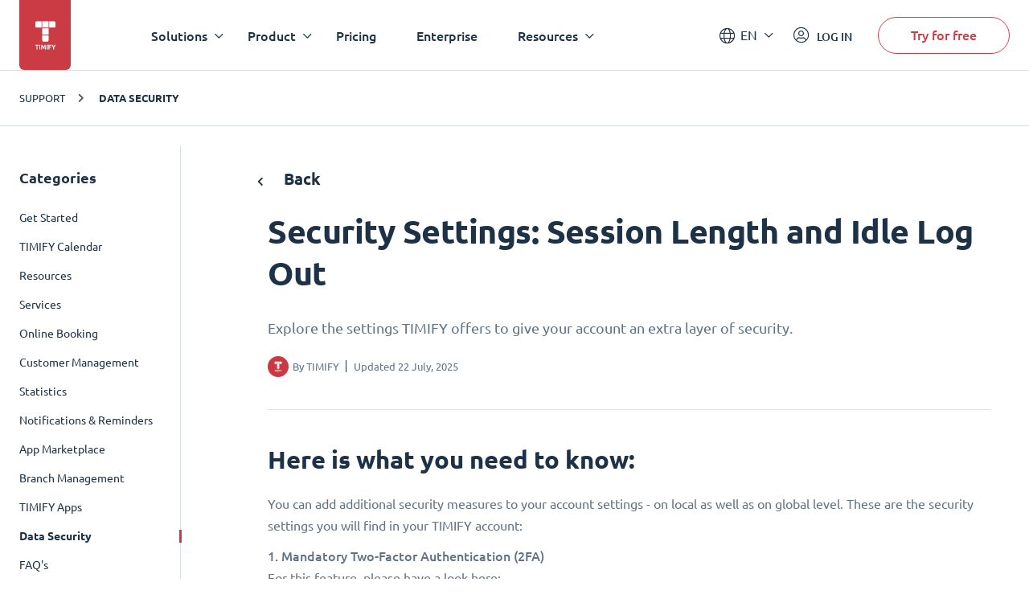

--- FILE ---
content_type: text/html; charset=UTF-8
request_url: https://www.timify.com/en/support/6225270-security-settings-session-length-and-idle-log-out/
body_size: 9259
content:
<!DOCTYPE html><html lang="en"><head><title>Support | Security Settings: Session Length and Idle Log Out</title><meta http-equiv="Content-Type" content="text/html; charset=utf-8"><meta name="keywords" content=""><meta name="description" content="Discover helpful tips on Data Security with our guide: Security Settings: Session Length and Idle Log Out - Master your experience with TIMIFY."><meta name="Author" content=""><meta name="publisher" content=""><meta name="Robots" content="index, follow"><meta name="Content-Language" content="en"><meta http-equiv="pragma" content="no-cache"><meta id="viewport" name="viewport" content="width=device-width, initial-scale=1, maximum-scale=5, user-scalable=no"/><meta name="google-site-verification" content="qGdlAhbJO-x6jMwR4k4EPMy58HfqTyyUmnw7WhSpFww"><meta name="google-site-verification" content="xowoSYEpBQTkch8MdZqOR1N0Y_qYnHf0kYQ0Ts-bswU"><link rel="alternate" hreflang="x-default" href="https://www.timify.com/en/support/6225270-security-settings-session-length-and-idle-log-out/"><link rel="alternate" hreflang="bg" href="https://www.timify.com/bg/support/6225270-security-settings-session-length-and-idle-log-out/"><link rel="alternate" hreflang="de" href="https://www.timify.com/de/support/6225270-sicherheitseinstellungen-sitzungslange-und-abmeldung-bei-inaktivitat/"><link rel="alternate" hreflang="es" href="https://www.timify.com/es/support/6225270-security-settings-session-length-and-idle-log-out/"><link rel="alternate" hreflang="fi" href="https://www.timify.com/fi/support/6225270-security-settings-session-length-and-idle-log-out/"><link rel="alternate" hreflang="fr" href="https://www.timify.com/fr/support/6225270-parametres-de-securite-duree-de-la-session-et-deconnexion-pour-inactivite/"><link rel="alternate" hreflang="it" href="https://www.timify.com/it/support/6225270-security-settings-session-length-and-idle-log-out/"><link rel="alternate" hreflang="nl" href="https://www.timify.com/nl/support/6225270-security-settings-session-length-and-idle-log-out/"><link rel="alternate" hreflang="sv" href="https://www.timify.com/sv/support/6225270-security-settings-session-length-and-idle-log-out/"><link rel="alternate" hreflang="en" href="https://www.timify.com/en/support/6225270-security-settings-session-length-and-idle-log-out/"><link rel="icon" type="image/png" href="https://www.timify.com/data/img/favicon.png?v=1.1"><link rel="stylesheet" type="text/css" href="https://www.timify.com/data/css/dist.css?v=1.10.9"/><script type="text/javascript">var data_server = 'https://www.timify.com/data/',baseUrl = '/en/',domain = 'www.timify.com',counterDecimal = '.',counterThousands = ',',gCurrencySettings = {"currency_sign":"&euro;","currency_code":"EUR","currency_position":"1","currency_space":"0","price_divider":".","thousands_divider":"","price_decimals":"2","price_append":""},timifyAPI = 'https://api-v3.terminapp.com',timifyAPIv3 = 'https://api-v3.terminapp.com',timifyAPIv4 = {'url': 'https://api-public.timify.io/','migrate_url': 'https://api-migration.timify.io/','redirect_url': 'https://web.timify.com/','redirect_enterprise_url': 'https://branch-manager.timify.com/','redirect_developer_url': 'https://devs.timify.com/en-gb/#/auth/','redirect_callcentre_url': 'https://call-centre.timify.com/'}, timifyWidgetUrlv4 = '//book.timify.com/',REGION = 'EUROPE',LOCALE = 'EN',API_LOCALE = 'en-gb',APP_MODE = 'production',DNT = 'false',APP_DEBUG = 0, tmfyCampaign = {"key":"6647bfa46801817d8812acff7f8504ee","timestamp":1769424659,"utm_campaign":null,"utm_content":null,"utm_medium":null,"utm_source":"none","utm_term":null},gaTracker;</script><script> window.dataLayer = window.dataLayer || []; function gtag(){dataLayer.push(arguments);}</script><script>(function(w,d,s,l,i){w[l]=w[l]||[];w[l].push({'gtm.start':new Date().getTime(),event:'gtm.js'});var f=d.getElementsByTagName(s)[0],j=d.createElement(s),dl=l!='dataLayer'?'&l='+l:'';j.async=true;j.src='https://www.googletagmanager.com/gtm.js?id='+i+dl;f.parentNode.insertBefore(j,f);})(window,document,'script','dataLayer','GTM-PP8CPSV');</script></head><body class="hover"><div class="body-content-holder"><header class="header dark "><div class="container"><div class="header__logo"><a class="logo" href="/en/"><svg xmlns="http://www.w3.org/2000/svg" width="27" height="36" viewBox="0 0 27 36"><g fill="none" fill-rule="evenodd"><g fill="#CB3B43"><g><path d="M4.278 29.073v1.116H2.721v4.698H1.558V30.19H0v-1.116h4.278zm1.908 0v5.814H5.024v-5.814h1.162zm2.564 0c.09.185.193.413.31.684.117.27.24.564.367.88.126.317.253.64.377.97l.351.931.351-.932c.125-.329.251-.652.378-.968.127-.317.249-.61.366-.881.117-.271.22-.5.31-.684h1.06c.048.386.094.818.137 1.296.042.478.08.977.111 1.494.032.517.062 1.036.09 1.556.027.52.051 1.01.07 1.468h-1.132c-.015-.564-.035-1.18-.06-1.845-.025-.666-.062-1.337-.111-2.014l-.3.78c-.11.285-.218.57-.325.856-.107.285-.21.558-.31.818-.1.26-.185.482-.254.667h-.813l-.254-.667c-.1-.26-.204-.533-.31-.818l-.325-.856-.3-.78c-.05.677-.087 1.348-.112 2.014-.025.665-.044 1.28-.06 1.845H7.23c.02-.459.043-.948.07-1.468.028-.52.058-1.039.09-1.556.033-.517.07-1.016.112-1.494.042-.478.088-.91.138-1.296h1.11zm6.477 0v5.814h-1.162v-5.814h1.162zm4.651 0v1.099h-2.295v1.217h2.042v1.1h-2.042v2.398H16.42v-5.814h3.458zm1.819 0c.158.402.33.8.513 1.197.184.396.38.792.589 1.188.208-.396.407-.792.596-1.188.19-.396.364-.795.523-1.197H25.2c-.283.626-.576 1.234-.88 1.82-.303.588-.623 1.178-.96 1.771v2.223h-1.164v-2.206c-.338-.593-.66-1.186-.965-1.78-.305-.592-.6-1.202-.883-1.828h1.349zm-5.22-11.63v6.3c0 .802-.651 1.453-1.454 1.453h-4.846c-.803 0-1.454-.65-1.454-1.453v-6.3h7.754zm0-8.721v7.753H8.723V8.722h7.754zM7.754 0v7.753h-6.3C.65 7.753 0 7.102 0 6.299V1.454C0 .65.651 0 1.454 0h6.3zm8.723 0v7.753H8.723V0h7.754zm7.27 0c.802 0 1.453.651 1.453 1.454v4.845c0 .803-.651 1.454-1.454 1.454h-6.3V0h6.3z" transform="translate(-19.000000, -9.000000) translate(19.900000, 9.582534)"/></g></g></g></svg></a></div><div class="header__menu"><nav class="navigation"><ul class="main-nav"><li class="main-nav__item main-nav__item--has-childrens"><div class="main-nav__link">Solutions</div><div class="main-nav-child "><div class="container"><div class="col-25 main-nav-child__column"><div class="main-nav-child__heading"> Solutions for</div><ul class="main-nav-child__items"> <li class="main-nav-child__item"> <a href="https://www.timify.com/en/solutions/online-booking-system-for-small-businesses/" target="_blank" class="main-nav-child__link"> <span class="main-nav-child__link-title">Small and Medium Businesses</span> <span class="main-nav-child__link-subtitle">Streamline bookings and admin processes</span> </a> </li> <li class="main-nav-child__item"> <a href="https://www.timify.com/en/solutions/enterprises/" target="_blank" class="main-nav-child__link"> <span class="main-nav-child__link-title">Enterprises</span> <span class="main-nav-child__link-subtitle">Booking and scheduling solutions at scale</span> </a> </li> <li class="main-nav-child__item"> <a href="/en/partners/" target="_blank" class="main-nav-child__link"> <span class="main-nav-child__link-title">Partners</span> <span class="main-nav-child__link-subtitle">Expand your business potential with TIMIFY</span> </a> </li> </ul></div><div class="col-75 main-nav-child__column"><div class="main-nav-child__heading"> By Industries</div><div class="main-nav-child__content"> <ul class="main-nav-child__list"> <li> <a href="/en/solutions/retail-scheduling-software/" > <img src="https://cdn.timify.com/uploads/v2header/A_Retail_4x-20210702102546-134.webp" srcset="https://cdn.timify.com/uploads/v2header/B_Retail_4x-20210702102546-134.webp 2x, https://cdn.timify.com/uploads/v2header/C_Retail_4x-20210702102546-134.webp 3x" alt="Online scheduling system for retail businesses" loading="lazy" > <span class="main-nav-child__list-text">Retail</span> </a> </li> <li> <a href="/en/solutions/financial-services-scheduling-software/" > <img src="https://cdn.timify.com/uploads/v2header/A_Finance_4x-20210702102609-193.webp" srcset="https://cdn.timify.com/uploads/v2header/B_Finance_4x-20210702102609-193.webp 2x, https://cdn.timify.com/uploads/v2header/C_Finance_4x-20210702102609-193.webp 3x" alt="Scheduling software for banks and financial institutions" loading="lazy" > <span class="main-nav-child__list-text">Finance</span> </a> </li> <li> <a href="/en/solutions/real-estate-scheduling-software/" > <img src="https://cdn.timify.com/uploads/v2header/A_Real_Estate_4x-20210702104042-245.webp" srcset="https://cdn.timify.com/uploads/v2header/B_Real_Estate_4x-20210702104042-245.webp 2x, https://cdn.timify.com/uploads/v2header/C_Real_Estate_4x-20210702104042-245.webp 3x" alt="Real Estate Appointment Scheduling Software" loading="lazy" > <span class="main-nav-child__list-text">Real Estate</span> </a> </li> <li> <a href="/en/solutions/recruiting-scheduling-software/" > <img src="https://cdn.timify.com/uploads/v2header/A_Interview_4x-20210702110213-407.webp" srcset="https://cdn.timify.com/uploads/v2header/B_Interview_4x-20210702110213-407.webp 2x, https://cdn.timify.com/uploads/v2header/C_Interview_4x-20210702110213-407.webp 3x" alt="Interview scheduling software for Recruiters and HR Managers" loading="lazy" > <span class="main-nav-child__list-text">Recruitment</span> </a> </li> <li> <a href="/en/solutions/appointment-booking-for-government-agencies/" > <img src="https://cdn.timify.com/uploads/v2header/A_Public_4x-20210702103900-939.webp" srcset="https://cdn.timify.com/uploads/v2header/B_Public_4x-20210702103900-939.webp 2x, https://cdn.timify.com/uploads/v2header/C_Public_4x-20210702103900-939.webp 3x" alt="Scheduling tool for the public sector" loading="lazy" > <span class="main-nav-child__list-text">Public</span> </a> </li> <li> <a href="/en/solutions/appointment-booking-for-schools/" > <img src="https://cdn.timify.com/uploads/v2header/A_Education_4x-20210702110245-488.webp" srcset="https://cdn.timify.com/uploads/v2header/B_Education_4x-20210702110245-488.webp 2x, https://cdn.timify.com/uploads/v2header/C_Education_4x-20210702110245-488.webp 3x" alt="Online class sign up and schedule management" loading="lazy" > <span class="main-nav-child__list-text">Education</span> </a> </li> <li> <a href="/en/solutions/beauty-salon-scheduling-software/" > <img src="https://cdn.timify.com/uploads/v2header/A_Beauty_4x-20210702102214-184.webp" srcset="https://cdn.timify.com/uploads/v2header/B_Beauty_4x-20210702102214-184.webp 2x, https://cdn.timify.com/uploads/v2header/C_Beauty_4x-20210702102214-184.webp 3x" alt="Online appointment scheduling for Salons" loading="lazy" > <span class="main-nav-child__list-text">Beauty</span> </a> </li> <li> <a href="/en/solutions/medical-scheduling-software/" > <img src="https://cdn.timify.com/uploads/v2header/A_Medical_4x-20210702104108-691.webp" srcset="https://cdn.timify.com/uploads/v2header/B_Medical_4x-20210702104108-691.webp 2x, https://cdn.timify.com/uploads/v2header/C_Medical_4x-20210702104108-691.webp 3x" alt="Medical scheduling software for healthcare professionals and medical centres" loading="lazy" > <span class="main-nav-child__list-text">Medical</span> </a> </li> <li> <a href="/en/solutions/appointment-scheduling-consultants/" > <img src="https://cdn.timify.com/uploads/v2header/A_Consultant_4x-20210702103839-834.webp" srcset="https://cdn.timify.com/uploads/v2header/B_Consultant_4x-20210702103839-834.webp 2x, https://cdn.timify.com/uploads/v2header/C_Consultant_4x-20210702103839-834.webp 3x" alt="Online appointment scheduling for consultants and agencies" loading="lazy" > <span class="main-nav-child__list-text">Consultancy</span> </a> </li> <li> <a href="/en/solutions/sports-and-fitness-booking-system/" > <img src="https://cdn.timify.com/uploads/v2header/A_Gym_Personal_4x-20210702102557-533.webp" srcset="https://cdn.timify.com/uploads/v2header/B_Gym_Personal_4x-20210702102557-533.webp 2x, https://cdn.timify.com/uploads/v2header/C_Gym_Personal_4x-20210702102557-533.webp 3x" alt="Online booking system for gyms and personal trainers" loading="lazy" > <span class="main-nav-child__list-text">Sport</span> </a> </li> <li> <a href="/en/solutions/appointment-scheduling-software-optical-retail/" > <img src="https://cdn.timify.com/uploads/v2header/A_optical-20230406162242-754.webp" srcset="https://cdn.timify.com/uploads/v2header/B_optical-20230406162242-754.webp 2x, https://cdn.timify.com/uploads/v2header/C_optical-20230406162242-754.webp 3x" alt="" loading="lazy" > <span class="main-nav-child__list-text">Optical</span> </a> </li> </ul> </div></div></div></div></li><li class="main-nav__item main-nav__item--has-childrens"><div class="main-nav__link">Product</div><div class="main-nav-child main-nav-child--grayed"><div class="container"><div class="col-50 main-nav-child__column"><div class="main-nav-child__heading"> Core Features</div><div class="main-nav-child__content"> <ul class="main-nav-child__list"> <li> <a href="/en/features/online-calendar-for-teams/" > <img src="https://cdn.timify.com/uploads/v2header/A_Online_Calendar_4x_20210822162027_224-20231113124854-492.webp" srcset="https://cdn.timify.com/uploads/v2header/B_Online_Calendar_4x_20210822162027_224-20231113124854-492.webp 2x, https://cdn.timify.com/uploads/v2header/C_Online_Calendar_4x_20210822162027_224-20231113124854-492.webp 3x" alt="icon online calendar" loading="lazy" > <span class="main-nav-child__list-text">Online Calendar</span> </a> </li> <li> <a href="/en/features/online-appointment-booking/" > <img src="https://cdn.timify.com/uploads/v2header/A_Appointment_Booking_4x_20210822162043_144-20231113124933-821.webp" srcset="https://cdn.timify.com/uploads/v2header/B_Appointment_Booking_4x_20210822162043_144-20231113124933-821.webp 2x, https://cdn.timify.com/uploads/v2header/C_Appointment_Booking_4x_20210822162043_144-20231113124933-821.webp 3x" alt="icon Flexible appointment booking" loading="lazy" > <span class="main-nav-child__list-text">Appointment Booking</span> </a> </li> <li> <a href="/en/features/resource-management/" > <img src="https://cdn.timify.com/uploads/v2header/A_Resource_Management_4x_20210822162053_742-20231113125015-472.webp" srcset="https://cdn.timify.com/uploads/v2header/B_Resource_Management_4x_20210822162053_742-20231113125015-472.webp 2x, https://cdn.timify.com/uploads/v2header/C_Resource_Management_4x_20210822162053_742-20231113125015-472.webp 3x" alt="icon Resource Management" loading="lazy" > <span class="main-nav-child__list-text">Resource Management</span> </a> </li> <li> <a href="/en/features/service-management/" > <img src="https://cdn.timify.com/uploads/v2header/A_Service_Management_4x_20210822162104_863-20231113125044-492.webp" srcset="https://cdn.timify.com/uploads/v2header/B_Service_Management_4x_20210822162104_863-20231113125044-492.webp 2x, https://cdn.timify.com/uploads/v2header/C_Service_Management_4x_20210822162104_863-20231113125044-492.webp 3x" alt="icon Service Management" loading="lazy" > <span class="main-nav-child__list-text">Service Management</span> </a> </li> <li> <a href="/en/features/customer-management/" > <img src="https://cdn.timify.com/uploads/v2header/A_Customer_Management_4x_20210822162112_159-20231113125121-554.webp" srcset="https://cdn.timify.com/uploads/v2header/B_Customer_Management_4x_20210822162112_159-20231113125121-554.webp 2x, https://cdn.timify.com/uploads/v2header/C_Customer_Management_4x_20210822162112_159-20231113125121-554.webp 3x" alt="icon Online Customer Management" loading="lazy" > <span class="main-nav-child__list-text">Customer Management</span> </a> </li> <li> <a href="/en/features/statistics/" > <img src="https://cdn.timify.com/uploads/v2header/A_Statistics_4x_20210822162121_398-20231113125154-236.webp" srcset="https://cdn.timify.com/uploads/v2header/B_Statistics_4x_20210822162121_398-20231113125154-236.webp 2x, https://cdn.timify.com/uploads/v2header/C_Statistics_4x_20210822162121_398-20231113125154-236.webp 3x" alt="icon statistics" loading="lazy" > <span class="main-nav-child__list-text">Statistics</span> </a> </li> <li> <a href="/en/features/management-apps/" > <img src="https://cdn.timify.com/uploads/v2header/A_Management_Apps_4x_20210822162130_816-20231113125229-545.webp" srcset="https://cdn.timify.com/uploads/v2header/B_Management_Apps_4x_20210822162130_816-20231113125229-545.webp 2x, https://cdn.timify.com/uploads/v2header/C_Management_Apps_4x_20210822162130_816-20231113125229-545.webp 3x" alt="icons devices" loading="lazy" > <span class="main-nav-child__list-text">Management Apps</span> </a> </li> </ul> <div> <a href="/en/features/" class="red-link" > Explore all </a> </div> </div></div><div class="col-25 main-nav-child__column"><div class="main-nav-child__heading"> Add-ons</div><ul class="main-nav-child__items"> <li class="main-nav-child__item"> <a href="/en/features/branch-manager/" class="main-nav-child__link"> <span class="main-nav-child__link-title">Branch Manager</span> </a> </li> <li class="main-nav-child__item"> <a href="https://www.timify.com/en/features/call-centre/" class="main-nav-child__link"> <span class="main-nav-child__link-title">Call Center</span> </a> </li> <li class="main-nav-child__item"> <a href="/en/features/developer-platform/" class="main-nav-child__link"> <span class="main-nav-child__link-title">Developer Platform</span> </a> </li> </ul><div> <a href="/en/addons/" class="red-link" > Explore all </a></div></div><div class="col-25 main-nav-child__column"><div class="main-nav-child__heading"> Marketplace Apps</div><div class="main-nav-child__content"> <div> <ul class="app-logos"> <li> <a href="https://www.timify.com/en/solutions/assistant/" target="_blank" > <img src="https://cdn.timify.com/uploads/v2header/A_Group_17-20241220150544-816.webp" srcset="https://cdn.timify.com/uploads/v2header/B_Group_17-20241220150544-816.webp 2x" alt="timify assistant logo header website" loading="lazy" > <span class="main-nav-child__list-text">TIMIFY Assistant</span> </a> </li> <li> <a href="https://www.timify.com/en/marketplace/reserve-with-google/" target="_blank" > <img src="https://cdn.timify.com/uploads/v2header/A_tempImagewcZ02v-20250128160513-371.webp" srcset="https://cdn.timify.com/uploads/v2header/B_tempImagewcZ02v-20250128160513-371.webp 2x" alt="google ikone" loading="lazy" > <span class="main-nav-child__list-text">Reserve with Google</span> </a> </li> <li> <img src="https://cdn.timify.com/uploads/v2header/A_Google_Calendar-20231113125526-167.webp" srcset="https://cdn.timify.com/uploads/v2header/B_Google_Calendar-20231113125526-167.webp 2x" alt="" loading="lazy" > <span class="main-nav-child__list-text">Google Calendar</span> </li> <li> <img src="https://cdn.timify.com/uploads/v2header/A_Meta-20231113125634-192.webp" srcset="https://cdn.timify.com/uploads/v2header/B_Meta-20231113125634-192.webp 2x" alt="logo meta" loading="lazy" > <span class="main-nav-child__list-text">Integration with Meta</span> </li> <li> <a href="https://www.timify.com/en/marketplace/invoice-and-pos/" target="_blank" > <img src="https://cdn.timify.com/uploads/v2header/A_Invoice_app_icon-20250212165753-672.webp" srcset="https://cdn.timify.com/uploads/v2header/B_Invoice_app_icon-20250212165753-672.webp 2x" alt="icon survey app" loading="lazy" > <span class="main-nav-child__list-text">Invoice App</span> </a> </li> </ul> </div> <div> <a href="/en/marketplace/" class="red-link" > Explore all </a> </div> </div></div></div></div></li><li class="main-nav__item "><a href="/en/plans/" class="main-nav__link" >Pricing</a></li><li class="main-nav__item "><a href="https://www.timify.com/en/solutions/enterprises/" class="main-nav__link" >Enterprise</a></li><li class="main-nav__item main-nav__item--has-childrens"><div class="main-nav__link">Resources</div><div class="main-nav-child "><div class="container"><div class="col-25 main-nav-child__column"><div class="main-nav-child__heading"> Help Center</div><div class="main-nav-child__content"> <ul class="main-nav-child__list"> <li> <a href="https://www.timify.com/en/support/1776714-get-started/" target="_blank" > <img src="https://cdn.timify.com/uploads/v2header/A_B_getting_started_icon_2x_20221128161619_975-20241125171011-974.webp" srcset="https://cdn.timify.com/uploads/v2header/B_B_getting_started_icon_2x_20221128161619_975-20241125171011-974.webp 2x, https://cdn.timify.com/uploads/v2header/C_B_getting_started_icon_2x_20221128161619_975-20241125171011-974.webp 3x" alt="Get Started icon" loading="lazy" > <span class="main-nav-child__list-text">Get Started</span> </a> </li> <li> <a href="https://www.timify.com/en/support/2609671-timify-calendar/" target="_blank" > <img src="https://cdn.timify.com/uploads/v2header/A_B_timify_calendar_icon_2x_20221128162138_270-20241125171055-992.webp" srcset="https://cdn.timify.com/uploads/v2header/B_B_timify_calendar_icon_2x_20221128162138_270-20241125171055-992.webp 2x, https://cdn.timify.com/uploads/v2header/C_B_timify_calendar_icon_2x_20221128162138_270-20241125171055-992.webp 3x" alt="timfiy calendar icon" loading="lazy" > <span class="main-nav-child__list-text">TIMIFY Calendar</span> </a> </li> <li> <a href="https://www.timify.com/en/support/2609674-online-booking/" > <img src="https://cdn.timify.com/uploads/v2header/A_B_Online_booking__1__20221128172801_509-20241125171130-426.webp" srcset="https://cdn.timify.com/uploads/v2header/B_B_Online_booking__1__20221128172801_509-20241125171130-426.webp 2x, https://cdn.timify.com/uploads/v2header/C_B_Online_booking__1__20221128172801_509-20241125171130-426.webp 3x" alt="online booking icon" loading="lazy" > <span class="main-nav-child__list-text">Online Booking</span> </a> </li> </ul> <div> <a href="https://www.timify.com/en/support/" class="red-link" target="_blank" > Visit our Support Centre </a> </div> </div></div><div class="col-50 main-nav-child__column"><div class="main-nav-child__heading"> Get Inspired</div><ul class="main-nav-child__items"> <li class="main-nav-child__item"> <a href="https://www.timify.com/en/resources/ebook-guides/" target="_blank" class="main-nav-child__link"> <span class="main-nav-child__link-title">Ebooks &amp; Guides</span> <span class="main-nav-child__link-subtitle">Download our ebooks and guides.</span> </a> </li> <li class="main-nav-child__item"> <a href="https://www.timify.com/en/customers/" target="_blank" class="main-nav-child__link"> <span class="main-nav-child__link-title">Customer Stories</span> <span class="main-nav-child__link-subtitle">Learn how companies around the world are using TIMIFY.</span> </a> </li> <li class="main-nav-child__item"> <a href="https://www.timify.com/en/blog/" target="_blank" class="main-nav-child__link"> <span class="main-nav-child__link-title">Blog</span> <span class="main-nav-child__link-subtitle">Find articles about the topics you are interested in.</span> </a> </li> </ul></div><div class="col-25 main-nav-child__column"></div></div></div></li></ul></nav><div class="mobile-buttons"><a class="btn btn--primary"href="/en/registration/">Try for free</a><a href="https://web.timify.com/?locale=en-gb"class="btn btn--outline btn--ouline-red">LOG IN</a></div></div><div class="header__actions"><div class="lang-switcher"><div class="selected-lang">EN</div><ul class="lang-switcher__dropdown"><li value="de"data-href-lang="https://www.timify.com/de/support/6225270-sicherheitseinstellungen-sitzungslange-und-abmeldung-bei-inaktivitat/"><a href="https://www.timify.com/de/support/6225270-sicherheitseinstellungen-sitzungslange-und-abmeldung-bei-inaktivitat/">Deutsch</a></li><li value="nl"data-href-lang="https://www.timify.com/nl/support/6225270-security-settings-session-length-and-idle-log-out/"><a href="https://www.timify.com/nl/support/6225270-security-settings-session-length-and-idle-log-out/">Dutch</a></li><li value="en"data-href-lang="https://www.timify.com/en/support/6225270-security-settings-session-length-and-idle-log-out/" class="selected" ><a href="https://www.timify.com/en/support/6225270-security-settings-session-length-and-idle-log-out/">English</a></li><li value="es"data-href-lang="https://www.timify.com/es/support/6225270-security-settings-session-length-and-idle-log-out/"><a href="https://www.timify.com/es/support/6225270-security-settings-session-length-and-idle-log-out/">Espa&ntilde;ol</a></li><li value="fr"data-href-lang="https://www.timify.com/fr/support/6225270-parametres-de-securite-duree-de-la-session-et-deconnexion-pour-inactivite/"><a href="https://www.timify.com/fr/support/6225270-parametres-de-securite-duree-de-la-session-et-deconnexion-pour-inactivite/">Fran&ccedil;ais</a></li><li value="it"data-href-lang="https://www.timify.com/it/support/6225270-security-settings-session-length-and-idle-log-out/"><a href="https://www.timify.com/it/support/6225270-security-settings-session-length-and-idle-log-out/">Italiano</a></li><li value="bg"data-href-lang="https://www.timify.com/bg/support/6225270-security-settings-session-length-and-idle-log-out/"><a href="https://www.timify.com/bg/support/6225270-security-settings-session-length-and-idle-log-out/">Български</a></li></ul></div><a href="https://web.timify.com/?locale=en-gb"class="login"><i class="fal fa-user-circle"></i><span class="main-nav-child__list-text">LOG IN</span></a><a class="btn btn--outline btn--start"href="/en/registration/">Try for free</a><div class="hamburger"><i class="fal fa-bars"></i><i class="fal fa-times"></i></div></div></div></header><div class="support-wrapper"> <div class="support-article-wrapper"> <div class="support-breadcrumbs"> <div class="container"> <div class="breadcrumbs-wrapper"> <ul> <li> <a href="/en/support/"> Support </a> </li> <li class="active"> <a href="/en/support//3035141-data-security"> Data Security </a> </li> </ul> </div> </div> </div> <div class="support-article-container"> <div class="container container--support"> <aside> <div class="h5">Categories</div> <ul> <li > <a href="/en/support//1776714-get-started"> Get Started </a> </li> <li > <a href="/en/support//2609671-timify-calendar"> TIMIFY Calendar </a> </li> <li > <a href="/en/support//2560207-resources"> Resources </a> </li> <li > <a href="/en/support//2609680-services"> Services </a> </li> <li > <a href="/en/support//2609674-online-booking"> Online Booking </a> </li> <li > <a href="/en/support//2609681-customer-management"> Customer Management </a> </li> <li > <a href="/en/support//2732531-statistics"> Statistics </a> </li> <li > <a href="/en/support//2609687-notifications-reminders"> Notifications &amp; Reminders </a> </li> <li > <a href="/en/support//1776715-app-marketplace"> App Marketplace </a> </li> <li > <a href="/en/support//2732511-branch-management"> Branch Management </a> </li> <li > <a href="/en/support//1776716-timify-apps"> TIMIFY Apps </a> </li> <li class="active"> <a href="/en/support//3035141-data-security"> Data Security </a> </li> <li > <a href="/en/support//1776720-faqs"> FAQ&#39;s </a> </li> <li > <a href="/en/support//11087075-timify-assistant"> TIMIFY Assistant </a> </li> </ul> <div class="share-container"> <div class="share-text">Share this post:</div> <div class="share-links"> <a href="https://www.facebook.com/sharer.php?u=https://www.timify.com/en/support/6225270-security-settings-session-length-and-idle-log-out/" onclick="window.open('https://www.facebook.com/sharer.php?u=https://www.timify.com/en/support/6225270-security-settings-session-length-and-idle-log-out/','facebook','width=600,height=400')" target="popup" > <i class="fab fa-facebook"></i> </a> <a href="https://twitter.com/share?url=https://www.timify.com/en/support/6225270-security-settings-session-length-and-idle-log-out/&text=Security Settings: Session Length and Idle Log Out" onclick="window.open('https://twitter.com/share?url=https://www.timify.com/en/support/6225270-security-settings-session-length-and-idle-log-out/&text=Security Settings: Session Length and Idle Log Out','twitter','width=600,height=400')" target="popup" > <i class="icon-twitter-x"></i> </a> <a href="https://www.linkedin.com/shareArticle?url=https://www.timify.com/en/support/6225270-security-settings-session-length-and-idle-log-out/&title=Security Settings: Session Length and Idle Log Out" onclick="window.open('https://www.linkedin.com/shareArticle?url=https://www.timify.com/en/support/6225270-security-settings-session-length-and-idle-log-out/&title=Security Settings: Session Length and Idle Log Out','linkedin-in','width=600,height=400')" target="popup" > <i class="fab fa-linkedin-in"></i> </a> </div> </div> </aside> <div class="col-80"> <div class="back-button"> <a onclick="history.back()" href="javascript:;"> <i class="far fa-chevron-left"></i> Back </a> </div> <div class="content content__narrow"> <div class="article intercom-force-break"> <div class="article__meta" dir="ltr"> <h1 class="t__h1">Security Settings: Session Length and Idle Log Out</h1> <div class="article__desc"> Explore the settings TIMIFY offers to give your account an extra layer of security. </div> <div class="support-collections-item__details"> <div class="support-collections-item__author"> <div class="support-collections-item__author-img"> <img src="https://static.intercomassets.com/avatars/5273183/square_128/RedSquareLogox1024px-1639039170.png" alt="Timify"> </div> <div class="support-collections-item__author-info"> <div class="support-collections-item__author-name"> By <span>TIMIFY</span> </div> <div class="support-collections-item__published-at"> Updated 22 July, 2025 </div> </div> </div> </div> </div> <articles> <h2 id="h_af7087e1b5">Here is what you need to know:</h2><p class="no-margin">You can add additional security measures to your account settings - on local as well as on global level. These are the security settings you will find in your TIMIFY account:</p><p class="no-margin"></p><p class="no-margin"><b>1. Mandatory Two-Factor Authentication (2FA)</b><br>For this feature, please have a look here:</p><ul><li><p class="no-margin"><a href="https://support.timify.com/en/articles/5356155-set-up-two-factor-authentication-2fa-for-your-account" target="_blank" class="intercom-content-link">Set Up Two-Factor Authentication (2FA) for Your Account</a></p></li><li><p class="no-margin"><a href="https://support.timify.com/en/articles/5275901-timify-branch-manager-how-to-set-up-and-manage-two-factor-authentication-2fa" target="_blank" class="intercom-content-link">TIMIFY Branch Manager: How to Set Up and Manage Two Factor Authentication (2FA)</a></p></li></ul><p class="no-margin"><b>2.</b> <b>Session Length and Idle Log Out</b></p><ul><li><p class="no-margin">In this article, we will go into more detail about the Session Length and the Idle Log Out. </p></li><li><p class="no-margin">ℹ️ <b>These two settings can be set in the Branch Manager as well as in the WebApp. However, even if you define them in the Branch Manager, please note they only apply to the resources in the WebApp - not to the Managers in the Branch Manager.</b></p></li></ul><div class="intercom-container"><img src="https://downloads.intercomcdn.com/i/o/564609778/267479d9000d9d9d7b91bab4/image.png?expires=1769426100&amp;signature=73b54cace9ab54e355401970b12b33c96a500d5fff316cc816db090f00578605&amp;req=cSYjEMl3moZXFb4f3HP0gIWKYdkj5Gz8e2B8ZV5ptaRqWPIf8ELGZMn3%2BGza%0AP%2Bs%3D%0A"></div><hr><p class="no-margin"></p><p class="no-margin"><b>Article Structure:</b></p><ol><li><p class="no-margin"><a href="https://www.timify.com/en/support/6225270-security-settings-session-length-and-idle-log-out/#h_104fff1c79" target="_blank" class="intercom-content-link">Session Length</a></p></li><li><p class="no-margin"><a href="https://www.timify.com/en/support/6225270-security-settings-session-length-and-idle-log-out/#h_565252ba8a" target="_blank" class="intercom-content-link">Idle Log Out</a></p></li></ol><hr><p class="no-margin"></p><h1 id="h_104fff1c79">1. Session Length</h1><p class="no-margin">Navigate to <b>Settings &gt; Security</b> and click on the <b>Edit button</b> at the top right.</p><p class="no-margin">Per default, session length is 48 hours, but you can now edit this setting by choosing a type of duration as you type it in the session length field. In our example we choose a duration of 4 days:</p><p class="no-margin"></p><div class="intercom-container"><img src="https://downloads.intercomcdn.com/i/o/514664564/45d5e35fa263942c36c263b1/Bildschirmfoto_2022-05-17_um_17_21_33.png?expires=1769426100&amp;signature=300694ecc3786b70c162c5ef80673e22ed3e1201c8430384cf12fa6664ed959d&amp;req=cSEjEM96mIdbFb4f3HP0gD2FuTBaVW03Eql1iM0atjxav9HH4lcjo313bozf%0AYzc%3D%0A"></div><p class="no-margin">ℹ️ Please note: The Session Length cannot be deactivated. Hence, as a security measure the maximum session length is 4 days.</p><p class="no-margin"></p><hr><p class="no-margin"></p><h1 id="h_565252ba8a">2. Idle Log Out</h1><p class="no-margin">As an additional measure, along with the Session Length, you can activate <b>Idle Log Out</b>. The setting is placed in the security settings right below the Session Length (<b>Settings &gt; Security</b>). Once you click on the checkbox two additional fields display:</p><p class="no-margin"></p><div class="intercom-container"><img src="https://downloads.intercomcdn.com/i/o/514671320/2bb73e5c0f112653b0920c00/Bildschirmfoto_2022-05-17_um_17_20_02.png?expires=1769426100&amp;signature=a1acd0e6aa44546b31e239e72f577c8eea5ba6101260d932357f640b071c3e8e&amp;req=cSEjEM5%2FnoNfFb4f3HP0gKk1AtRGEKLoLHgPZjnY%2BoYd%2FCf5srk8aX5B1413%0ARFQ%3D%0A"></div><p class="no-margin">ℹ️ This setting is by default not activated.</p><p class="no-margin">If you like to activate it, the maximum length of inactivity is 4 days.</p><p class="no-margin"></p><p class="no-margin">After we set up both settings and hit save, this is how it looks for our example:</p><p class="no-margin"></p><div class="intercom-container"><img src="https://downloads.intercomcdn.com/i/o/514677725/4f5af8fcabd70ae8b54c73db/Bildschirmfoto+2022-05-17+um+17.20.18.png?expires=1769426100&amp;signature=fab8d21c8b1478fe1ce00c0c9e889da4fc79cc84979740ab6d2be0d88982789f&amp;req=cSEjEM55moNaFb4f3HP0gGbuZdLAHpIBrtBkW08UrFZ9jk5JgINs%2Fu%2Bx1f1W%0AcGs%3D%0A"></div><hr><p class="no-margin"></p><p class="no-margin"></p><p class="no-margin"></p><p class="no-margin"></p> </articles> </div> </div> </div> </div> </div> </div></div> <footer class="footer"><div class="footer__top"><div class="container"><div class="footer__modules"><div class="col-60 col-t-70 col-m-100"><h2 class="h1">Have questions about TIMIFY?</h2></div><div class="col-40 col-40--btn col-t-30 col-m-100"><a href="javascript:;"class="btn btn--primary">Contact us</a></div></div><div class="footer__seperator"><div class="col-95 col-t-100 col-m-90"><div class="line"></div></div><div class="col-5 col-t-10"><div class="footer__to-top"><i class="fal fa-long-arrow-up"></i></div></div></div><div class="footer__lists"><div class="col-15 col-15--logos col-t-100"><div class="footer__logos safari_only"><div class="footer__logo"><img src="https://cdn.timify.com/uploads/v2footer/A_logo_gdpr_3x_20210707150106_782-20220414144123-734.webp"srcset="https://cdn.timify.com/uploads/v2footer/B_logo_gdpr_3x_20210707150106_782-20220414144123-734.webp 2x,https://cdn.timify.com/uploads/v2footer/C_logo_gdpr_3x_20210707150106_782-20220414144123-734.webp 3x"alt="TIMIFY EU GDPR Compliance"loading="lazy"width="76"height="76"></div><div class="footer__logo"><a href="https://www.iafcertsearch.org/certified-entity/2SzyDzbyAnFPuCr20c4D2Gp3" target="_blank"><img src="https://cdn.timify.com/uploads/v2footer/A_iso_certification_timify_2x-20240729175057-214.webp"srcset="https://cdn.timify.com/uploads/v2footer/B_iso_certification_timify_2x-20240729175057-214.webp 2x,https://cdn.timify.com/uploads/v2footer/C_iso_certification_timify_2x-20240729175057-214.webp 3x"alt="Certification by Consilium Labs Inc. accredited by ANAB (ANSI National Accreditation Board)"loading="lazy"width="76"height="76"></a></div><div class="footer__logo"><a href="https://www.iafcertsearch.org/certified-entity/2SzyDzbyAnFPuCr20c4D2Gp3" target="_blank"><img src="https://cdn.timify.com/uploads/v2footer/A_ias_accreditation_body_timify_2x-20240729175107-461.webp"srcset="https://cdn.timify.com/uploads/v2footer/B_ias_accreditation_body_timify_2x-20240729175107-461.webp 2x,https://cdn.timify.com/uploads/v2footer/C_ias_accreditation_body_timify_2x-20240729175107-461.webp 3x"alt="International Accreditation Service (IAS)"loading="lazy"width="76"height="76"></a></div></div><div class="footer__logos safari_only"><div class="footer__logo"><img src="https://cdn.timify.com/uploads/v2footer/A_3ff22424_cd69_48e2_832b_a36da72279a9-20240911143156-319.webp"srcset="https://cdn.timify.com/uploads/v2footer/B_3ff22424_cd69_48e2_832b_a36da72279a9-20240911143156-319.webp 2x,https://cdn.timify.com/uploads/v2footer/C_3ff22424_cd69_48e2_832b_a36da72279a9-20240911143156-319.webp 3x"alt="Capterra best value budget"loading="lazy"width="76"height="76"></div><div class="footer__logo"><img src="https://cdn.timify.com/uploads/v2footer/A_03297256_6210_4125_bc7f_4d78f2841485-20240911143202-846.webp"srcset="https://cdn.timify.com/uploads/v2footer/B_03297256_6210_4125_bc7f_4d78f2841485-20240911143202-846.webp 2x,https://cdn.timify.com/uploads/v2footer/C_03297256_6210_4125_bc7f_4d78f2841485-20240911143202-846.webp 3x"alt="software advice best customer support"loading="lazy"width="76"height="76"></div></div></div><div class="col-15 col-15--solutions col-t-20 col-m-50"><ul class="footer__links"><li><h4>Solutions</h4></li><li><a href="https://www.timify.com/en/solutions/online-booking-system-for-small-businesses/">SMBs</a></li><li><a href="https://www.timify.com/da/solutions/enterprises/">Enterprise</a></li><li><a href="/en/solutions/retail-scheduling-software/">Retail</a></li><li><a href="/en/solutions/financial-services-scheduling-software/">Finance</a></li><li><a href="/en/solutions/real-estate-scheduling-software/">Real Estate</a></li><li><a href="/en/solutions/recruiting-scheduling-software/">Human Resources</a></li><li><a href="/en/solutions/appointment-booking-for-schools/">Education</a></li><li><a href="/en/solutions/appointment-booking-for-government-agencies/">Public</a></li><li><a href="/en/solutions/beauty-salon-scheduling-software/">Beauty</a></li><li><a href="/en/solutions/medical-scheduling-software/">Medical</a></li><li><a href="/en/solutions/sports-and-fitness-booking-system/">Sport &amp; Fitness</a></li><li><a href="/en/solutions/appointment-scheduling-consultants/">Consultancy</a></li><li><a href="/en/solutions/appointment-scheduling-software-optical-retail/">Optical</a></li></ul></div><div class="col-15 col-15--features col-t-20 col-m-50"> <ul class="footer__links"><li><h4>Product</h4></li><li><a href="https://www.timify.com/en/features/">Core Features</a></li><li><a href="https://www.timify.com/en/addons/">Add-ons</a></li><li><a href="/en/marketplace/">Marketplace</a></li><li><a href="/en/solutions/security/">Security</a></li><li><h4>Pricing</h4></li><li><a href="https://www.timify.com/da/plans/">Plans</a></li><li><h4>Support</h4></li><li><a href="/en/support/">TIMIFY Help Center</a></li></ul></div><div class="col-15 col-15--products col-t-20 col-m-50"><ul class="footer__links"><li><h4>Connect</h4></li><li><a href="https://www.timify.com/en/registration/">Sign up for free</a></li><li><a href="https://web.timify.com/?locale=en-gb">Log in</a></li><li><a href="https://www.timify.com/en/contact-us/">Contact us</a></li><li><a href="https://www.timify.com/en/demo/">Book a demo</a></li><li><h4>Handy Links</h4></li><li><a href="/en/features/management-apps/#desktop-app">Desktop App</a></li><li><a href="https://www.timify.com/en/features/management-apps/#tablet-app">Tablet App</a></li><li><a href="/en/features/management-apps/#mobile-app">Mobile App</a></li></ul></div><div class="col-15 col-15--support col-t-20 col-m-50"><ul class="footer__links"><li><h4>About</h4></li><li><a href="/en/company/">Company</a></li><li><a href="/en/career/">Career</a></li><li><a href="/en/customers/">Customers</a></li><li><a href="https://www.timify.com/en/blog/" target="_blank" >Blog</a></li><li><h4>Partners</h4></li><li><a href="/en/partners/">Programs</a></li><li><a href="/en/partners/affiliate-partner-program/">Affiliate</a></li></ul></div></div></div></div><div class="footer__bottom"><div class="container"><div class="footer__left"><p>All rights reserved (c) 2013 - 2026 TIMIFY</p></div><div class="footer__center"><ul class="footer__generic-links"><li><a href="/en/pages/imprint/">Imprint</a></li><li><a href="/en/pages/terms-of-use-smb/">Terms and Conditions</a></li><li><a href="/en/legal/">Privacy Policy</a></li></ul></div><div class="footer__social"><ul class="footer__social-list"><li><a href="https://www.facebook.com/TIMIFY" target="_blank"><i class="fa fa-facebook"></i></a></li><li><a href="https://www.instagram.com/timifyofficial/" target="_blank"><i class="fab fa-instagram"></i></a></li><li><a href="https://twitter.com/timify" target="_blank"><i class="icon-twitter-x"></i></a></li><li><a href="https://www.linkedin.com/company/timify" target="_blank"><i class="fab fa-linkedin-in"></i></a></li><li><a href="https://www.youtube.com/channel/UC2JNMk2r_TE3jjOYH-9HUOg" target="_blank"><i class="fab fa-youtube"></i></a></li></ul></div></div></div> </footer><div class="page-overlay"></div></div><script type="text/javascript" defer src="https://www.timify.com/data/js/dist.js?v=1.10.9"></script><noscript><iframe src="https://www.googletagmanager.com/ns.html?id=GTM-PP8CPSV"height="0" width="0" style="display:none;visibility:hidden"></iframe></noscript></body></html>